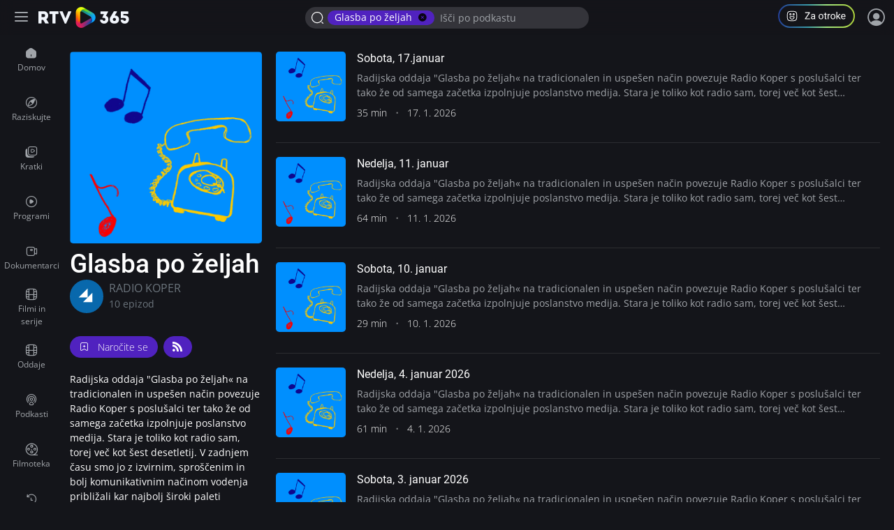

--- FILE ---
content_type: image/svg+xml
request_url: https://img.rtvslo.si/_static/novi/logo/RAS_RA_KP_znak_CMYK.svg
body_size: 71
content:
<svg xmlns="http://www.w3.org/2000/svg" viewBox="0 0 62.293 62.297"><path fill="#0868AC" d="M0 0h62.293v62.297H0z"/><g fill="#FFF"><path d="M45.229 22.692v22.539h-22.54zM33.955 11.42v22.54H11.418z"/></g></svg>